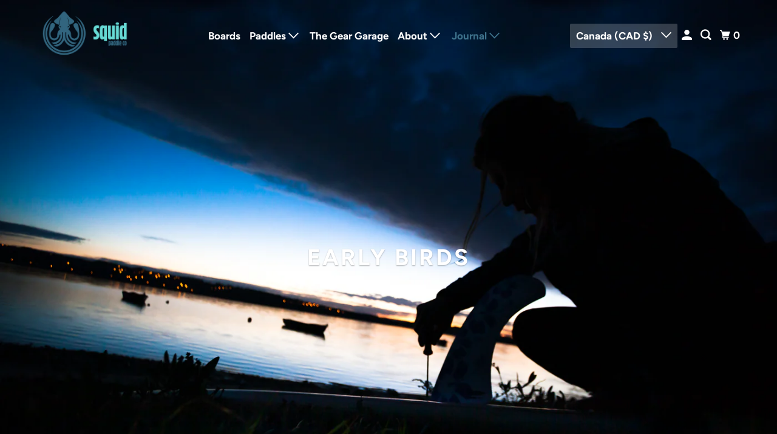

--- FILE ---
content_type: text/html; charset=utf-8
request_url: https://squidpaddleco.com/blogs/friday-night-backlight/the-worm
body_size: 18968
content:
<!DOCTYPE html>
<html class="no-js no-touch" lang="en">
 
  <script type="text/javascript">
    (function(c,l,a,r,i,t,y){
        c[a]=c[a]||function(){(c[a].q=c[a].q||[]).push(arguments)};
        t=l.createElement(r);t.async=1;t.src="https://www.clarity.ms/tag/"+i;
        y=l.getElementsByTagName(r)[0];y.parentNode.insertBefore(t,y);
    })(window, document, "clarity", "script", "k2fzjm1zdk");
</script>
  
  <head>
  <script>
    window.Store = window.Store || {};
    window.Store.id = 66733343014;
  </script>
    <meta charset="utf-8">
    <meta http-equiv="cleartype" content="on">
    <meta name="robots" content="index,follow">

    
    <title>Early Birds - squidpaddleco</title>

    
      <meta name="description" content="The early bird gets the worm.  And the shifting shades of blues, oranges, reds and pinks of the sunrise.  And the scattered cracking of morning glass as fish leap to welcome another day. And the faint sound of the catch and draw of your paddle alongside your rail. Don’t worry you won’t feel alone. We’ll be out as well."/>
    

    

<meta name="author" content="squidpaddleco">
<meta property="og:url" content="https://squidpaddleco.com/blogs/friday-night-backlight/the-worm">
<meta property="og:site_name" content="squidpaddleco">




  <meta property="og:type" content="article">
  <meta property="og:title" content="Early Birds">
  
  
    <meta property="og:image" content="http://squidpaddleco.com/cdn/shop/articles/Obidos_Lagoon_SUP_600x.png?v=1697832346">
    <meta property="og:image:secure_url" content="https://squidpaddleco.com/cdn/shop/articles/Obidos_Lagoon_SUP_600x.png?v=1697832346">
    <meta property="og:image:width" content="1584">
    <meta property="og:image:height" content="1056">
    <meta property="og:image:alt" content="Early Birds">
  



  <meta property="og:description" content="The early bird gets the worm.  And the shifting shades of blues, oranges, reds and pinks of the sunrise.  And the scattered cracking of morning glass as fish leap to welcome another day. And the faint sound of the catch and draw of your paddle alongside your rail. Don’t worry you won’t feel alone. We’ll be out as well.">




<meta name="twitter:card" content="summary">

  <meta name="twitter:title" content="Early Birds">
  <meta name="twitter:description" content="
The early bird gets the worm.
And the shifting shades of blues, oranges, reds and pinks of the sunrise.
And the scattered cracking of morning glass as fish leap to welcome another day.">
  
    <meta property="twitter:image" content="http://squidpaddleco.com/cdn/shop/articles/Obidos_Lagoon_SUP_600x.png?v=1697832346">
    <meta name="twitter:image:alt" content="Early Birds">
  



    

    

    <!-- Mobile Specific Metas -->
    <meta name="HandheldFriendly" content="True">
    <meta name="MobileOptimized" content="320">
    <meta name="viewport" content="width=device-width,initial-scale=1">
    <meta name="theme-color" content="#ffffff">

    <!-- Preconnect Domains -->
    <link rel="preconnect" href="https://cdn.shopify.com" crossorigin>
    <link rel="preconnect" href="https://fonts.shopify.com" crossorigin>
    <link rel="preconnect" href="https://monorail-edge.shopifysvc.com">

    <!-- Preload Assets -->
    <link rel="preload" href="//squidpaddleco.com/cdn/shop/t/5/assets/vendors.js?v=105148450034842595471697480098" as="script">
    <link rel="preload" href="//squidpaddleco.com/cdn/shop/t/5/assets/mmenu-styles.scss?v=106496102027375579581697480097" as="style">
    <link rel="preload" href="//squidpaddleco.com/cdn/shop/t/5/assets/fancybox.css?v=30466120580444283401697480097" as="style">
    <link rel="preload" href="//squidpaddleco.com/cdn/shop/t/5/assets/styles.css?v=65375485209666371311759342914" as="style">
    <link rel="preload" href="//squidpaddleco.com/cdn/shop/t/5/assets/jsSlideshow.js?v=151002110028330256431697480097" as="script">
    <link rel="preload" href="//squidpaddleco.com/cdn/shop/t/5/assets/app.js?v=7027224705007399561697480118" as="script">

    <!-- Stylesheet for mmenu plugin -->
    <link href="//squidpaddleco.com/cdn/shop/t/5/assets/mmenu-styles.scss?v=106496102027375579581697480097" rel="stylesheet" type="text/css" media="all" />

    <!-- Stylesheet for Fancybox library -->
    <link href="//squidpaddleco.com/cdn/shop/t/5/assets/fancybox.css?v=30466120580444283401697480097" rel="stylesheet" type="text/css" media="all" />

    <!-- Stylesheets for Parallax -->
    <link href="//squidpaddleco.com/cdn/shop/t/5/assets/styles.css?v=65375485209666371311759342914" rel="stylesheet" type="text/css" media="all" />

    
      <link rel="shortcut icon" type="image/x-icon" href="//squidpaddleco.com/cdn/shop/files/favicon-32x32_180x180.png?v=1685477704">
      <link rel="apple-touch-icon" href="//squidpaddleco.com/cdn/shop/files/favicon-32x32_180x180.png?v=1685477704"/>
      <link rel="apple-touch-icon" sizes="72x72" href="//squidpaddleco.com/cdn/shop/files/favicon-32x32_72x72.png?v=1685477704"/>
      <link rel="apple-touch-icon" sizes="114x114" href="//squidpaddleco.com/cdn/shop/files/favicon-32x32_114x114.png?v=1685477704"/>
      <link rel="apple-touch-icon" sizes="180x180" href="//squidpaddleco.com/cdn/shop/files/favicon-32x32_180x180.png?v=1685477704"/>
      <link rel="apple-touch-icon" sizes="228x228" href="//squidpaddleco.com/cdn/shop/files/favicon-32x32_228x228.png?v=1685477704"/>
    

    <link rel="canonical" href="https://squidpaddleco.com/blogs/friday-night-backlight/the-worm"/>

    <script>
      document.documentElement.className=document.documentElement.className.replace(/\bno-js\b/,'js');
      if(window.Shopify&&window.Shopify.designMode)document.documentElement.className+=' in-theme-editor';
      if(('ontouchstart' in window)||window.DocumentTouch&&document instanceof DocumentTouch)document.documentElement.className=document.documentElement.className.replace(/\bno-touch\b/,'has-touch');
    </script>

    

    

    
    <script>
      window.PXUTheme = window.PXUTheme || {};
      window.PXUTheme.version = '6.1.0';
      window.PXUTheme.name = 'Parallax';
    </script>
    


    <script>
      
window.PXUTheme = window.PXUTheme || {};


window.PXUTheme.theme_settings = {};
window.PXUTheme.theme_settings.current_locale = "en";
window.PXUTheme.theme_settings.shop_url = "https://squidpaddleco.com";
window.PXUTheme.theme_settings.cart_url = "/cart";


window.PXUTheme.theme_settings.newsletter_popup = false;
window.PXUTheme.theme_settings.newsletter_popup_days = "7";
window.PXUTheme.theme_settings.newsletter_popup_mobile = false;
window.PXUTheme.theme_settings.newsletter_popup_seconds = 16;
window.PXUTheme.theme_settings.newsletter_popup_max_width = 500;


window.PXUTheme.theme_settings.enable_predictive_search = true;
window.PXUTheme.theme_settings.mobile_search_location = "below-header";


window.PXUTheme.theme_settings.product_form_style = "swatches";
window.PXUTheme.theme_settings.display_inventory_left = false;
window.PXUTheme.theme_settings.inventory_threshold = 10;
window.PXUTheme.theme_settings.limit_quantity = false;
window.PXUTheme.theme_settings.free_price_text = "Free";


window.PXUTheme.theme_settings.collection_secondary_image = false;
window.PXUTheme.theme_settings.collection_swatches = false;


window.PXUTheme.theme_settings.display_special_instructions = false;
window.PXUTheme.theme_settings.display_tos_checkbox = false;
window.PXUTheme.theme_settings.tos_richtext = "\u003cp\u003eI Agree with the Terms \u0026 Conditions\u003c\/p\u003e";
window.PXUTheme.theme_settings.cart_action = "ajax";


window.PXUTheme.theme_settings.header_background = false;


window.PXUTheme.currency = {};


window.PXUTheme.currency.shop_currency = "CAD";
window.PXUTheme.currency.default_currency = "USD";
window.PXUTheme.currency.display_format = "money_format";
window.PXUTheme.currency.money_format = "${{amount}}";
window.PXUTheme.currency.money_format_no_currency = "${{amount}}";
window.PXUTheme.currency.money_format_currency = "${{amount}} CAD";
window.PXUTheme.currency.native_multi_currency = true;
window.PXUTheme.currency.shipping_calculator = false;
window.PXUTheme.currency.iso_code = "CAD";
window.PXUTheme.currency.symbol = "$";


window.PXUTheme.translation = {};


window.PXUTheme.translation.search = "Search";
window.PXUTheme.translation.all_results = "Translation missing: en.general.search.all_results_html";
window.PXUTheme.translation.no_results = "Translation missing: en.general.search.no_results";


window.PXUTheme.translation.agree_to_terms_warning = "You must agree with the terms and conditions to checkout.";
window.PXUTheme.translation.cart_discount = "Discount";
window.PXUTheme.translation.edit_cart = "View Cart";
window.PXUTheme.translation.add_to_cart_success = "Translation missing: en.layout.general.add_to_cart_success";
window.PXUTheme.translation.agree_to_terms_html = "Translation missing: en.cart.general.agree_to_terms_html";
window.PXUTheme.translation.checkout = "Checkout";
window.PXUTheme.translation.or = "Translation missing: en.layout.general.or";
window.PXUTheme.translation.continue_shopping = "Continue";
window.PXUTheme.translation.empty_cart = "Your Cart is Empty";
window.PXUTheme.translation.subtotal = "Subtotal";
window.PXUTheme.translation.cart_notes = "Order Notes";
window.PXUTheme.translation.no_shipping_destination = "We do not ship to this destination.";
window.PXUTheme.translation.additional_rate = "There is one shipping rate available for";
window.PXUTheme.translation.additional_rate_at = "at";
window.PXUTheme.translation.additional_rates_part_1 = "There are";
window.PXUTheme.translation.additional_rates_part_2 = "shipping rates available for";
window.PXUTheme.translation.additional_rates_part_3 = "starting at";


window.PXUTheme.translation.product_add_to_cart_success = "Added";
window.PXUTheme.translation.product_add_to_cart = "Add to cart";
window.PXUTheme.translation.product_notify_form_email = "Email address";
window.PXUTheme.translation.product_notify_form_send = "Send";
window.PXUTheme.translation.items_left_count_one = "item left";
window.PXUTheme.translation.items_left_count_other = "items left";
window.PXUTheme.translation.product_sold_out = "Sold Out";
window.PXUTheme.translation.product_from = "from";
window.PXUTheme.translation.product_unavailable = "Unavailable";
window.PXUTheme.translation.product_notify_form_success = "Thanks! We will notify you when this product becomes available!";



window.PXUTheme.routes = window.PXUTheme.routes || {};
window.PXUTheme.routes.root_url = "/";
window.PXUTheme.routes.cart_url = "/cart";
window.PXUTheme.routes.search_url = "/search";
window.PXUTheme.routes.product_recommendations_url = "/recommendations/products";
window.PXUTheme.routes.predictive_search_url = "/search/suggest";


window.PXUTheme.media_queries = {};
window.PXUTheme.media_queries.small = window.matchMedia( "(max-width: 480px)" );
window.PXUTheme.media_queries.medium = window.matchMedia( "(max-width: 798px)" );
window.PXUTheme.media_queries.large = window.matchMedia( "(min-width: 799px)" );
window.PXUTheme.media_queries.larger = window.matchMedia( "(min-width: 960px)" );
window.PXUTheme.media_queries.xlarge = window.matchMedia( "(min-width: 1200px)" );
window.PXUTheme.media_queries.ie10 = window.matchMedia( "all and (-ms-high-contrast: none), (-ms-high-contrast: active)" );
window.PXUTheme.media_queries.tablet = window.matchMedia( "only screen and (min-width: 768px) and (max-width: 1024px)" );


window.PXUTheme.device = {};
window.PXUTheme.device.hasTouch = window.matchMedia("(any-pointer: coarse)");
window.PXUTheme.device.hasMouse = window.matchMedia("(any-pointer: fine)");
    </script>

    <script src="//squidpaddleco.com/cdn/shop/t/5/assets/vendors.js?v=105148450034842595471697480098" defer></script>
    <script src="//squidpaddleco.com/cdn/shop/t/5/assets/jsSlideshow.js?v=151002110028330256431697480097" defer></script>
    <script src="//squidpaddleco.com/cdn/shop/t/5/assets/app.js?v=7027224705007399561697480118" defer></script>

    <script>window.performance && window.performance.mark && window.performance.mark('shopify.content_for_header.start');</script><meta name="facebook-domain-verification" content="b7oeezjtfonat8j5mrgvyuaipeuviq">
<meta id="shopify-digital-wallet" name="shopify-digital-wallet" content="/66733343014/digital_wallets/dialog">
<meta name="shopify-checkout-api-token" content="1d59d059400e6699d43416bbd2c99450">
<meta id="in-context-paypal-metadata" data-shop-id="66733343014" data-venmo-supported="false" data-environment="production" data-locale="en_US" data-paypal-v4="true" data-currency="CAD">
<link rel="alternate" type="application/atom+xml" title="Feed" href="/blogs/friday-night-backlight.atom" />
<script async="async" src="/checkouts/internal/preloads.js?locale=en-CA"></script>
<link rel="preconnect" href="https://shop.app" crossorigin="anonymous">
<script async="async" src="https://shop.app/checkouts/internal/preloads.js?locale=en-CA&shop_id=66733343014" crossorigin="anonymous"></script>
<script id="apple-pay-shop-capabilities" type="application/json">{"shopId":66733343014,"countryCode":"CA","currencyCode":"CAD","merchantCapabilities":["supports3DS"],"merchantId":"gid:\/\/shopify\/Shop\/66733343014","merchantName":"squidpaddleco","requiredBillingContactFields":["postalAddress","email","phone"],"requiredShippingContactFields":["postalAddress","email","phone"],"shippingType":"shipping","supportedNetworks":["visa","masterCard","amex","discover","interac","jcb"],"total":{"type":"pending","label":"squidpaddleco","amount":"1.00"},"shopifyPaymentsEnabled":true,"supportsSubscriptions":true}</script>
<script id="shopify-features" type="application/json">{"accessToken":"1d59d059400e6699d43416bbd2c99450","betas":["rich-media-storefront-analytics"],"domain":"squidpaddleco.com","predictiveSearch":true,"shopId":66733343014,"locale":"en"}</script>
<script>var Shopify = Shopify || {};
Shopify.shop = "squidpaddleco.myshopify.com";
Shopify.locale = "en";
Shopify.currency = {"active":"CAD","rate":"1.0"};
Shopify.country = "CA";
Shopify.theme = {"name":"Updated copy of Parallax","id":161645232422,"schema_name":"Parallax","schema_version":"6.1.0","theme_store_id":688,"role":"main"};
Shopify.theme.handle = "null";
Shopify.theme.style = {"id":null,"handle":null};
Shopify.cdnHost = "squidpaddleco.com/cdn";
Shopify.routes = Shopify.routes || {};
Shopify.routes.root = "/";</script>
<script type="module">!function(o){(o.Shopify=o.Shopify||{}).modules=!0}(window);</script>
<script>!function(o){function n(){var o=[];function n(){o.push(Array.prototype.slice.apply(arguments))}return n.q=o,n}var t=o.Shopify=o.Shopify||{};t.loadFeatures=n(),t.autoloadFeatures=n()}(window);</script>
<script>
  window.ShopifyPay = window.ShopifyPay || {};
  window.ShopifyPay.apiHost = "shop.app\/pay";
  window.ShopifyPay.redirectState = null;
</script>
<script id="shop-js-analytics" type="application/json">{"pageType":"article"}</script>
<script defer="defer" async type="module" src="//squidpaddleco.com/cdn/shopifycloud/shop-js/modules/v2/client.init-shop-cart-sync_C5BV16lS.en.esm.js"></script>
<script defer="defer" async type="module" src="//squidpaddleco.com/cdn/shopifycloud/shop-js/modules/v2/chunk.common_CygWptCX.esm.js"></script>
<script type="module">
  await import("//squidpaddleco.com/cdn/shopifycloud/shop-js/modules/v2/client.init-shop-cart-sync_C5BV16lS.en.esm.js");
await import("//squidpaddleco.com/cdn/shopifycloud/shop-js/modules/v2/chunk.common_CygWptCX.esm.js");

  window.Shopify.SignInWithShop?.initShopCartSync?.({"fedCMEnabled":true,"windoidEnabled":true});

</script>
<script>
  window.Shopify = window.Shopify || {};
  if (!window.Shopify.featureAssets) window.Shopify.featureAssets = {};
  window.Shopify.featureAssets['shop-js'] = {"shop-cart-sync":["modules/v2/client.shop-cart-sync_ZFArdW7E.en.esm.js","modules/v2/chunk.common_CygWptCX.esm.js"],"init-fed-cm":["modules/v2/client.init-fed-cm_CmiC4vf6.en.esm.js","modules/v2/chunk.common_CygWptCX.esm.js"],"shop-button":["modules/v2/client.shop-button_tlx5R9nI.en.esm.js","modules/v2/chunk.common_CygWptCX.esm.js"],"shop-cash-offers":["modules/v2/client.shop-cash-offers_DOA2yAJr.en.esm.js","modules/v2/chunk.common_CygWptCX.esm.js","modules/v2/chunk.modal_D71HUcav.esm.js"],"init-windoid":["modules/v2/client.init-windoid_sURxWdc1.en.esm.js","modules/v2/chunk.common_CygWptCX.esm.js"],"shop-toast-manager":["modules/v2/client.shop-toast-manager_ClPi3nE9.en.esm.js","modules/v2/chunk.common_CygWptCX.esm.js"],"init-shop-email-lookup-coordinator":["modules/v2/client.init-shop-email-lookup-coordinator_B8hsDcYM.en.esm.js","modules/v2/chunk.common_CygWptCX.esm.js"],"init-shop-cart-sync":["modules/v2/client.init-shop-cart-sync_C5BV16lS.en.esm.js","modules/v2/chunk.common_CygWptCX.esm.js"],"avatar":["modules/v2/client.avatar_BTnouDA3.en.esm.js"],"pay-button":["modules/v2/client.pay-button_FdsNuTd3.en.esm.js","modules/v2/chunk.common_CygWptCX.esm.js"],"init-customer-accounts":["modules/v2/client.init-customer-accounts_DxDtT_ad.en.esm.js","modules/v2/client.shop-login-button_C5VAVYt1.en.esm.js","modules/v2/chunk.common_CygWptCX.esm.js","modules/v2/chunk.modal_D71HUcav.esm.js"],"init-shop-for-new-customer-accounts":["modules/v2/client.init-shop-for-new-customer-accounts_ChsxoAhi.en.esm.js","modules/v2/client.shop-login-button_C5VAVYt1.en.esm.js","modules/v2/chunk.common_CygWptCX.esm.js","modules/v2/chunk.modal_D71HUcav.esm.js"],"shop-login-button":["modules/v2/client.shop-login-button_C5VAVYt1.en.esm.js","modules/v2/chunk.common_CygWptCX.esm.js","modules/v2/chunk.modal_D71HUcav.esm.js"],"init-customer-accounts-sign-up":["modules/v2/client.init-customer-accounts-sign-up_CPSyQ0Tj.en.esm.js","modules/v2/client.shop-login-button_C5VAVYt1.en.esm.js","modules/v2/chunk.common_CygWptCX.esm.js","modules/v2/chunk.modal_D71HUcav.esm.js"],"shop-follow-button":["modules/v2/client.shop-follow-button_Cva4Ekp9.en.esm.js","modules/v2/chunk.common_CygWptCX.esm.js","modules/v2/chunk.modal_D71HUcav.esm.js"],"checkout-modal":["modules/v2/client.checkout-modal_BPM8l0SH.en.esm.js","modules/v2/chunk.common_CygWptCX.esm.js","modules/v2/chunk.modal_D71HUcav.esm.js"],"lead-capture":["modules/v2/client.lead-capture_Bi8yE_yS.en.esm.js","modules/v2/chunk.common_CygWptCX.esm.js","modules/v2/chunk.modal_D71HUcav.esm.js"],"shop-login":["modules/v2/client.shop-login_D6lNrXab.en.esm.js","modules/v2/chunk.common_CygWptCX.esm.js","modules/v2/chunk.modal_D71HUcav.esm.js"],"payment-terms":["modules/v2/client.payment-terms_CZxnsJam.en.esm.js","modules/v2/chunk.common_CygWptCX.esm.js","modules/v2/chunk.modal_D71HUcav.esm.js"]};
</script>
<script>(function() {
  var isLoaded = false;
  function asyncLoad() {
    if (isLoaded) return;
    isLoaded = true;
    var urls = ["https:\/\/cdn.nfcube.com\/instafeed-2f3c78d9e5d9d818fb029ffb2ef49e30.js?shop=squidpaddleco.myshopify.com"];
    for (var i = 0; i < urls.length; i++) {
      var s = document.createElement('script');
      s.type = 'text/javascript';
      s.async = true;
      s.src = urls[i];
      var x = document.getElementsByTagName('script')[0];
      x.parentNode.insertBefore(s, x);
    }
  };
  if(window.attachEvent) {
    window.attachEvent('onload', asyncLoad);
  } else {
    window.addEventListener('load', asyncLoad, false);
  }
})();</script>
<script id="__st">var __st={"a":66733343014,"offset":-28800,"reqid":"cc5ecc16-14bc-4a68-bcd7-0b25596adde4-1768739162","pageurl":"squidpaddleco.com\/blogs\/friday-night-backlight\/the-worm","s":"articles-606155407654","u":"a8011d44f2b2","p":"article","rtyp":"article","rid":606155407654};</script>
<script>window.ShopifyPaypalV4VisibilityTracking = true;</script>
<script id="captcha-bootstrap">!function(){'use strict';const t='contact',e='account',n='new_comment',o=[[t,t],['blogs',n],['comments',n],[t,'customer']],c=[[e,'customer_login'],[e,'guest_login'],[e,'recover_customer_password'],[e,'create_customer']],r=t=>t.map((([t,e])=>`form[action*='/${t}']:not([data-nocaptcha='true']) input[name='form_type'][value='${e}']`)).join(','),a=t=>()=>t?[...document.querySelectorAll(t)].map((t=>t.form)):[];function s(){const t=[...o],e=r(t);return a(e)}const i='password',u='form_key',d=['recaptcha-v3-token','g-recaptcha-response','h-captcha-response',i],f=()=>{try{return window.sessionStorage}catch{return}},m='__shopify_v',_=t=>t.elements[u];function p(t,e,n=!1){try{const o=window.sessionStorage,c=JSON.parse(o.getItem(e)),{data:r}=function(t){const{data:e,action:n}=t;return t[m]||n?{data:e,action:n}:{data:t,action:n}}(c);for(const[e,n]of Object.entries(r))t.elements[e]&&(t.elements[e].value=n);n&&o.removeItem(e)}catch(o){console.error('form repopulation failed',{error:o})}}const l='form_type',E='cptcha';function T(t){t.dataset[E]=!0}const w=window,h=w.document,L='Shopify',v='ce_forms',y='captcha';let A=!1;((t,e)=>{const n=(g='f06e6c50-85a8-45c8-87d0-21a2b65856fe',I='https://cdn.shopify.com/shopifycloud/storefront-forms-hcaptcha/ce_storefront_forms_captcha_hcaptcha.v1.5.2.iife.js',D={infoText:'Protected by hCaptcha',privacyText:'Privacy',termsText:'Terms'},(t,e,n)=>{const o=w[L][v],c=o.bindForm;if(c)return c(t,g,e,D).then(n);var r;o.q.push([[t,g,e,D],n]),r=I,A||(h.body.append(Object.assign(h.createElement('script'),{id:'captcha-provider',async:!0,src:r})),A=!0)});var g,I,D;w[L]=w[L]||{},w[L][v]=w[L][v]||{},w[L][v].q=[],w[L][y]=w[L][y]||{},w[L][y].protect=function(t,e){n(t,void 0,e),T(t)},Object.freeze(w[L][y]),function(t,e,n,w,h,L){const[v,y,A,g]=function(t,e,n){const i=e?o:[],u=t?c:[],d=[...i,...u],f=r(d),m=r(i),_=r(d.filter((([t,e])=>n.includes(e))));return[a(f),a(m),a(_),s()]}(w,h,L),I=t=>{const e=t.target;return e instanceof HTMLFormElement?e:e&&e.form},D=t=>v().includes(t);t.addEventListener('submit',(t=>{const e=I(t);if(!e)return;const n=D(e)&&!e.dataset.hcaptchaBound&&!e.dataset.recaptchaBound,o=_(e),c=g().includes(e)&&(!o||!o.value);(n||c)&&t.preventDefault(),c&&!n&&(function(t){try{if(!f())return;!function(t){const e=f();if(!e)return;const n=_(t);if(!n)return;const o=n.value;o&&e.removeItem(o)}(t);const e=Array.from(Array(32),(()=>Math.random().toString(36)[2])).join('');!function(t,e){_(t)||t.append(Object.assign(document.createElement('input'),{type:'hidden',name:u})),t.elements[u].value=e}(t,e),function(t,e){const n=f();if(!n)return;const o=[...t.querySelectorAll(`input[type='${i}']`)].map((({name:t})=>t)),c=[...d,...o],r={};for(const[a,s]of new FormData(t).entries())c.includes(a)||(r[a]=s);n.setItem(e,JSON.stringify({[m]:1,action:t.action,data:r}))}(t,e)}catch(e){console.error('failed to persist form',e)}}(e),e.submit())}));const S=(t,e)=>{t&&!t.dataset[E]&&(n(t,e.some((e=>e===t))),T(t))};for(const o of['focusin','change'])t.addEventListener(o,(t=>{const e=I(t);D(e)&&S(e,y())}));const B=e.get('form_key'),M=e.get(l),P=B&&M;t.addEventListener('DOMContentLoaded',(()=>{const t=y();if(P)for(const e of t)e.elements[l].value===M&&p(e,B);[...new Set([...A(),...v().filter((t=>'true'===t.dataset.shopifyCaptcha))])].forEach((e=>S(e,t)))}))}(h,new URLSearchParams(w.location.search),n,t,e,['guest_login'])})(!0,!0)}();</script>
<script integrity="sha256-4kQ18oKyAcykRKYeNunJcIwy7WH5gtpwJnB7kiuLZ1E=" data-source-attribution="shopify.loadfeatures" defer="defer" src="//squidpaddleco.com/cdn/shopifycloud/storefront/assets/storefront/load_feature-a0a9edcb.js" crossorigin="anonymous"></script>
<script crossorigin="anonymous" defer="defer" src="//squidpaddleco.com/cdn/shopifycloud/storefront/assets/shopify_pay/storefront-65b4c6d7.js?v=20250812"></script>
<script data-source-attribution="shopify.dynamic_checkout.dynamic.init">var Shopify=Shopify||{};Shopify.PaymentButton=Shopify.PaymentButton||{isStorefrontPortableWallets:!0,init:function(){window.Shopify.PaymentButton.init=function(){};var t=document.createElement("script");t.src="https://squidpaddleco.com/cdn/shopifycloud/portable-wallets/latest/portable-wallets.en.js",t.type="module",document.head.appendChild(t)}};
</script>
<script data-source-attribution="shopify.dynamic_checkout.buyer_consent">
  function portableWalletsHideBuyerConsent(e){var t=document.getElementById("shopify-buyer-consent"),n=document.getElementById("shopify-subscription-policy-button");t&&n&&(t.classList.add("hidden"),t.setAttribute("aria-hidden","true"),n.removeEventListener("click",e))}function portableWalletsShowBuyerConsent(e){var t=document.getElementById("shopify-buyer-consent"),n=document.getElementById("shopify-subscription-policy-button");t&&n&&(t.classList.remove("hidden"),t.removeAttribute("aria-hidden"),n.addEventListener("click",e))}window.Shopify?.PaymentButton&&(window.Shopify.PaymentButton.hideBuyerConsent=portableWalletsHideBuyerConsent,window.Shopify.PaymentButton.showBuyerConsent=portableWalletsShowBuyerConsent);
</script>
<script data-source-attribution="shopify.dynamic_checkout.cart.bootstrap">document.addEventListener("DOMContentLoaded",(function(){function t(){return document.querySelector("shopify-accelerated-checkout-cart, shopify-accelerated-checkout")}if(t())Shopify.PaymentButton.init();else{new MutationObserver((function(e,n){t()&&(Shopify.PaymentButton.init(),n.disconnect())})).observe(document.body,{childList:!0,subtree:!0})}}));
</script>
<link id="shopify-accelerated-checkout-styles" rel="stylesheet" media="screen" href="https://squidpaddleco.com/cdn/shopifycloud/portable-wallets/latest/accelerated-checkout-backwards-compat.css" crossorigin="anonymous">
<style id="shopify-accelerated-checkout-cart">
        #shopify-buyer-consent {
  margin-top: 1em;
  display: inline-block;
  width: 100%;
}

#shopify-buyer-consent.hidden {
  display: none;
}

#shopify-subscription-policy-button {
  background: none;
  border: none;
  padding: 0;
  text-decoration: underline;
  font-size: inherit;
  cursor: pointer;
}

#shopify-subscription-policy-button::before {
  box-shadow: none;
}

      </style>

<script>window.performance && window.performance.mark && window.performance.mark('shopify.content_for_header.end');</script>

    <noscript>
      <style>

        .slides > li:first-child { display: block; }
        .image__fallback {
          width: 100vw;
          display: block !important;
          max-width: 100vw !important;
          margin-bottom: 0;
        }

        .no-js-only {
          display: inherit !important;
        }

        .icon-cart.cart-button {
          display: none;
        }

        .lazyload,
        .cart_page_image img {
          opacity: 1;
          -webkit-filter: blur(0);
          filter: blur(0);
        }

        .image-element__wrap {
          display: none;
        }

        .banner__text .container {
          background-color: transparent;
        }

        .animate_right,
        .animate_left,
        .animate_up,
        .animate_down {
          opacity: 1;
        }

        .flexslider .slides>li {
          display: block;
        }

        .product_section .product_form {
          opacity: 1;
        }

        .multi_select,
        form .select {
          display: block !important;
        }

        .swatch-options {
          display: none;
        }

        .parallax__wrap .banner__text {
          position: absolute;
          margin-left: auto;
          margin-right: auto;
          left: 0;
          right: 0;
          bottom: 0;
          top: 0;
          display: -webkit-box;
          display: -ms-flexbox;
          display: flex;
          -webkit-box-align: center;
          -ms-flex-align: center;
          align-items: center;
          -webkit-box-pack: center;
          -ms-flex-pack: center;
          justify-content: center;
        }

        .parallax__wrap .image__fallback {
          max-height: 1000px;
          -o-object-fit: cover;
          object-fit: cover;
        }

      </style>
    </noscript>

  <!-- BEGIN app block: shopify://apps/klaviyo-email-marketing-sms/blocks/klaviyo-onsite-embed/2632fe16-c075-4321-a88b-50b567f42507 -->












  <script async src="https://static.klaviyo.com/onsite/js/Ujeup6/klaviyo.js?company_id=Ujeup6"></script>
  <script>!function(){if(!window.klaviyo){window._klOnsite=window._klOnsite||[];try{window.klaviyo=new Proxy({},{get:function(n,i){return"push"===i?function(){var n;(n=window._klOnsite).push.apply(n,arguments)}:function(){for(var n=arguments.length,o=new Array(n),w=0;w<n;w++)o[w]=arguments[w];var t="function"==typeof o[o.length-1]?o.pop():void 0,e=new Promise((function(n){window._klOnsite.push([i].concat(o,[function(i){t&&t(i),n(i)}]))}));return e}}})}catch(n){window.klaviyo=window.klaviyo||[],window.klaviyo.push=function(){var n;(n=window._klOnsite).push.apply(n,arguments)}}}}();</script>

  




  <script>
    window.klaviyoReviewsProductDesignMode = false
  </script>







<!-- END app block --><link href="https://monorail-edge.shopifysvc.com" rel="dns-prefetch">
<script>(function(){if ("sendBeacon" in navigator && "performance" in window) {try {var session_token_from_headers = performance.getEntriesByType('navigation')[0].serverTiming.find(x => x.name == '_s').description;} catch {var session_token_from_headers = undefined;}var session_cookie_matches = document.cookie.match(/_shopify_s=([^;]*)/);var session_token_from_cookie = session_cookie_matches && session_cookie_matches.length === 2 ? session_cookie_matches[1] : "";var session_token = session_token_from_headers || session_token_from_cookie || "";function handle_abandonment_event(e) {var entries = performance.getEntries().filter(function(entry) {return /monorail-edge.shopifysvc.com/.test(entry.name);});if (!window.abandonment_tracked && entries.length === 0) {window.abandonment_tracked = true;var currentMs = Date.now();var navigation_start = performance.timing.navigationStart;var payload = {shop_id: 66733343014,url: window.location.href,navigation_start,duration: currentMs - navigation_start,session_token,page_type: "article"};window.navigator.sendBeacon("https://monorail-edge.shopifysvc.com/v1/produce", JSON.stringify({schema_id: "online_store_buyer_site_abandonment/1.1",payload: payload,metadata: {event_created_at_ms: currentMs,event_sent_at_ms: currentMs}}));}}window.addEventListener('pagehide', handle_abandonment_event);}}());</script>
<script id="web-pixels-manager-setup">(function e(e,d,r,n,o){if(void 0===o&&(o={}),!Boolean(null===(a=null===(i=window.Shopify)||void 0===i?void 0:i.analytics)||void 0===a?void 0:a.replayQueue)){var i,a;window.Shopify=window.Shopify||{};var t=window.Shopify;t.analytics=t.analytics||{};var s=t.analytics;s.replayQueue=[],s.publish=function(e,d,r){return s.replayQueue.push([e,d,r]),!0};try{self.performance.mark("wpm:start")}catch(e){}var l=function(){var e={modern:/Edge?\/(1{2}[4-9]|1[2-9]\d|[2-9]\d{2}|\d{4,})\.\d+(\.\d+|)|Firefox\/(1{2}[4-9]|1[2-9]\d|[2-9]\d{2}|\d{4,})\.\d+(\.\d+|)|Chrom(ium|e)\/(9{2}|\d{3,})\.\d+(\.\d+|)|(Maci|X1{2}).+ Version\/(15\.\d+|(1[6-9]|[2-9]\d|\d{3,})\.\d+)([,.]\d+|)( \(\w+\)|)( Mobile\/\w+|) Safari\/|Chrome.+OPR\/(9{2}|\d{3,})\.\d+\.\d+|(CPU[ +]OS|iPhone[ +]OS|CPU[ +]iPhone|CPU IPhone OS|CPU iPad OS)[ +]+(15[._]\d+|(1[6-9]|[2-9]\d|\d{3,})[._]\d+)([._]\d+|)|Android:?[ /-](13[3-9]|1[4-9]\d|[2-9]\d{2}|\d{4,})(\.\d+|)(\.\d+|)|Android.+Firefox\/(13[5-9]|1[4-9]\d|[2-9]\d{2}|\d{4,})\.\d+(\.\d+|)|Android.+Chrom(ium|e)\/(13[3-9]|1[4-9]\d|[2-9]\d{2}|\d{4,})\.\d+(\.\d+|)|SamsungBrowser\/([2-9]\d|\d{3,})\.\d+/,legacy:/Edge?\/(1[6-9]|[2-9]\d|\d{3,})\.\d+(\.\d+|)|Firefox\/(5[4-9]|[6-9]\d|\d{3,})\.\d+(\.\d+|)|Chrom(ium|e)\/(5[1-9]|[6-9]\d|\d{3,})\.\d+(\.\d+|)([\d.]+$|.*Safari\/(?![\d.]+ Edge\/[\d.]+$))|(Maci|X1{2}).+ Version\/(10\.\d+|(1[1-9]|[2-9]\d|\d{3,})\.\d+)([,.]\d+|)( \(\w+\)|)( Mobile\/\w+|) Safari\/|Chrome.+OPR\/(3[89]|[4-9]\d|\d{3,})\.\d+\.\d+|(CPU[ +]OS|iPhone[ +]OS|CPU[ +]iPhone|CPU IPhone OS|CPU iPad OS)[ +]+(10[._]\d+|(1[1-9]|[2-9]\d|\d{3,})[._]\d+)([._]\d+|)|Android:?[ /-](13[3-9]|1[4-9]\d|[2-9]\d{2}|\d{4,})(\.\d+|)(\.\d+|)|Mobile Safari.+OPR\/([89]\d|\d{3,})\.\d+\.\d+|Android.+Firefox\/(13[5-9]|1[4-9]\d|[2-9]\d{2}|\d{4,})\.\d+(\.\d+|)|Android.+Chrom(ium|e)\/(13[3-9]|1[4-9]\d|[2-9]\d{2}|\d{4,})\.\d+(\.\d+|)|Android.+(UC? ?Browser|UCWEB|U3)[ /]?(15\.([5-9]|\d{2,})|(1[6-9]|[2-9]\d|\d{3,})\.\d+)\.\d+|SamsungBrowser\/(5\.\d+|([6-9]|\d{2,})\.\d+)|Android.+MQ{2}Browser\/(14(\.(9|\d{2,})|)|(1[5-9]|[2-9]\d|\d{3,})(\.\d+|))(\.\d+|)|K[Aa][Ii]OS\/(3\.\d+|([4-9]|\d{2,})\.\d+)(\.\d+|)/},d=e.modern,r=e.legacy,n=navigator.userAgent;return n.match(d)?"modern":n.match(r)?"legacy":"unknown"}(),u="modern"===l?"modern":"legacy",c=(null!=n?n:{modern:"",legacy:""})[u],f=function(e){return[e.baseUrl,"/wpm","/b",e.hashVersion,"modern"===e.buildTarget?"m":"l",".js"].join("")}({baseUrl:d,hashVersion:r,buildTarget:u}),m=function(e){var d=e.version,r=e.bundleTarget,n=e.surface,o=e.pageUrl,i=e.monorailEndpoint;return{emit:function(e){var a=e.status,t=e.errorMsg,s=(new Date).getTime(),l=JSON.stringify({metadata:{event_sent_at_ms:s},events:[{schema_id:"web_pixels_manager_load/3.1",payload:{version:d,bundle_target:r,page_url:o,status:a,surface:n,error_msg:t},metadata:{event_created_at_ms:s}}]});if(!i)return console&&console.warn&&console.warn("[Web Pixels Manager] No Monorail endpoint provided, skipping logging."),!1;try{return self.navigator.sendBeacon.bind(self.navigator)(i,l)}catch(e){}var u=new XMLHttpRequest;try{return u.open("POST",i,!0),u.setRequestHeader("Content-Type","text/plain"),u.send(l),!0}catch(e){return console&&console.warn&&console.warn("[Web Pixels Manager] Got an unhandled error while logging to Monorail."),!1}}}}({version:r,bundleTarget:l,surface:e.surface,pageUrl:self.location.href,monorailEndpoint:e.monorailEndpoint});try{o.browserTarget=l,function(e){var d=e.src,r=e.async,n=void 0===r||r,o=e.onload,i=e.onerror,a=e.sri,t=e.scriptDataAttributes,s=void 0===t?{}:t,l=document.createElement("script"),u=document.querySelector("head"),c=document.querySelector("body");if(l.async=n,l.src=d,a&&(l.integrity=a,l.crossOrigin="anonymous"),s)for(var f in s)if(Object.prototype.hasOwnProperty.call(s,f))try{l.dataset[f]=s[f]}catch(e){}if(o&&l.addEventListener("load",o),i&&l.addEventListener("error",i),u)u.appendChild(l);else{if(!c)throw new Error("Did not find a head or body element to append the script");c.appendChild(l)}}({src:f,async:!0,onload:function(){if(!function(){var e,d;return Boolean(null===(d=null===(e=window.Shopify)||void 0===e?void 0:e.analytics)||void 0===d?void 0:d.initialized)}()){var d=window.webPixelsManager.init(e)||void 0;if(d){var r=window.Shopify.analytics;r.replayQueue.forEach((function(e){var r=e[0],n=e[1],o=e[2];d.publishCustomEvent(r,n,o)})),r.replayQueue=[],r.publish=d.publishCustomEvent,r.visitor=d.visitor,r.initialized=!0}}},onerror:function(){return m.emit({status:"failed",errorMsg:"".concat(f," has failed to load")})},sri:function(e){var d=/^sha384-[A-Za-z0-9+/=]+$/;return"string"==typeof e&&d.test(e)}(c)?c:"",scriptDataAttributes:o}),m.emit({status:"loading"})}catch(e){m.emit({status:"failed",errorMsg:(null==e?void 0:e.message)||"Unknown error"})}}})({shopId: 66733343014,storefrontBaseUrl: "https://squidpaddleco.com",extensionsBaseUrl: "https://extensions.shopifycdn.com/cdn/shopifycloud/web-pixels-manager",monorailEndpoint: "https://monorail-edge.shopifysvc.com/unstable/produce_batch",surface: "storefront-renderer",enabledBetaFlags: ["2dca8a86"],webPixelsConfigList: [{"id":"851378470","configuration":"{\"config\":\"{\\\"pixel_id\\\":\\\"G-3L3MN7KMSV\\\",\\\"gtag_events\\\":[{\\\"type\\\":\\\"purchase\\\",\\\"action_label\\\":\\\"G-3L3MN7KMSV\\\"},{\\\"type\\\":\\\"page_view\\\",\\\"action_label\\\":\\\"G-3L3MN7KMSV\\\"},{\\\"type\\\":\\\"view_item\\\",\\\"action_label\\\":\\\"G-3L3MN7KMSV\\\"},{\\\"type\\\":\\\"search\\\",\\\"action_label\\\":\\\"G-3L3MN7KMSV\\\"},{\\\"type\\\":\\\"add_to_cart\\\",\\\"action_label\\\":\\\"G-3L3MN7KMSV\\\"},{\\\"type\\\":\\\"begin_checkout\\\",\\\"action_label\\\":\\\"G-3L3MN7KMSV\\\"},{\\\"type\\\":\\\"add_payment_info\\\",\\\"action_label\\\":\\\"G-3L3MN7KMSV\\\"}],\\\"enable_monitoring_mode\\\":false}\"}","eventPayloadVersion":"v1","runtimeContext":"OPEN","scriptVersion":"b2a88bafab3e21179ed38636efcd8a93","type":"APP","apiClientId":1780363,"privacyPurposes":[],"dataSharingAdjustments":{"protectedCustomerApprovalScopes":["read_customer_address","read_customer_email","read_customer_name","read_customer_personal_data","read_customer_phone"]}},{"id":"259195174","configuration":"{\"pixel_id\":\"1203794090578201\",\"pixel_type\":\"facebook_pixel\",\"metaapp_system_user_token\":\"-\"}","eventPayloadVersion":"v1","runtimeContext":"OPEN","scriptVersion":"ca16bc87fe92b6042fbaa3acc2fbdaa6","type":"APP","apiClientId":2329312,"privacyPurposes":["ANALYTICS","MARKETING","SALE_OF_DATA"],"dataSharingAdjustments":{"protectedCustomerApprovalScopes":["read_customer_address","read_customer_email","read_customer_name","read_customer_personal_data","read_customer_phone"]}},{"id":"shopify-app-pixel","configuration":"{}","eventPayloadVersion":"v1","runtimeContext":"STRICT","scriptVersion":"0450","apiClientId":"shopify-pixel","type":"APP","privacyPurposes":["ANALYTICS","MARKETING"]},{"id":"shopify-custom-pixel","eventPayloadVersion":"v1","runtimeContext":"LAX","scriptVersion":"0450","apiClientId":"shopify-pixel","type":"CUSTOM","privacyPurposes":["ANALYTICS","MARKETING"]}],isMerchantRequest: false,initData: {"shop":{"name":"squidpaddleco","paymentSettings":{"currencyCode":"CAD"},"myshopifyDomain":"squidpaddleco.myshopify.com","countryCode":"CA","storefrontUrl":"https:\/\/squidpaddleco.com"},"customer":null,"cart":null,"checkout":null,"productVariants":[],"purchasingCompany":null},},"https://squidpaddleco.com/cdn","fcfee988w5aeb613cpc8e4bc33m6693e112",{"modern":"","legacy":""},{"shopId":"66733343014","storefrontBaseUrl":"https:\/\/squidpaddleco.com","extensionBaseUrl":"https:\/\/extensions.shopifycdn.com\/cdn\/shopifycloud\/web-pixels-manager","surface":"storefront-renderer","enabledBetaFlags":"[\"2dca8a86\"]","isMerchantRequest":"false","hashVersion":"fcfee988w5aeb613cpc8e4bc33m6693e112","publish":"custom","events":"[[\"page_viewed\",{}]]"});</script><script>
  window.ShopifyAnalytics = window.ShopifyAnalytics || {};
  window.ShopifyAnalytics.meta = window.ShopifyAnalytics.meta || {};
  window.ShopifyAnalytics.meta.currency = 'CAD';
  var meta = {"page":{"pageType":"article","resourceType":"article","resourceId":606155407654,"requestId":"cc5ecc16-14bc-4a68-bcd7-0b25596adde4-1768739162"}};
  for (var attr in meta) {
    window.ShopifyAnalytics.meta[attr] = meta[attr];
  }
</script>
<script class="analytics">
  (function () {
    var customDocumentWrite = function(content) {
      var jquery = null;

      if (window.jQuery) {
        jquery = window.jQuery;
      } else if (window.Checkout && window.Checkout.$) {
        jquery = window.Checkout.$;
      }

      if (jquery) {
        jquery('body').append(content);
      }
    };

    var hasLoggedConversion = function(token) {
      if (token) {
        return document.cookie.indexOf('loggedConversion=' + token) !== -1;
      }
      return false;
    }

    var setCookieIfConversion = function(token) {
      if (token) {
        var twoMonthsFromNow = new Date(Date.now());
        twoMonthsFromNow.setMonth(twoMonthsFromNow.getMonth() + 2);

        document.cookie = 'loggedConversion=' + token + '; expires=' + twoMonthsFromNow;
      }
    }

    var trekkie = window.ShopifyAnalytics.lib = window.trekkie = window.trekkie || [];
    if (trekkie.integrations) {
      return;
    }
    trekkie.methods = [
      'identify',
      'page',
      'ready',
      'track',
      'trackForm',
      'trackLink'
    ];
    trekkie.factory = function(method) {
      return function() {
        var args = Array.prototype.slice.call(arguments);
        args.unshift(method);
        trekkie.push(args);
        return trekkie;
      };
    };
    for (var i = 0; i < trekkie.methods.length; i++) {
      var key = trekkie.methods[i];
      trekkie[key] = trekkie.factory(key);
    }
    trekkie.load = function(config) {
      trekkie.config = config || {};
      trekkie.config.initialDocumentCookie = document.cookie;
      var first = document.getElementsByTagName('script')[0];
      var script = document.createElement('script');
      script.type = 'text/javascript';
      script.onerror = function(e) {
        var scriptFallback = document.createElement('script');
        scriptFallback.type = 'text/javascript';
        scriptFallback.onerror = function(error) {
                var Monorail = {
      produce: function produce(monorailDomain, schemaId, payload) {
        var currentMs = new Date().getTime();
        var event = {
          schema_id: schemaId,
          payload: payload,
          metadata: {
            event_created_at_ms: currentMs,
            event_sent_at_ms: currentMs
          }
        };
        return Monorail.sendRequest("https://" + monorailDomain + "/v1/produce", JSON.stringify(event));
      },
      sendRequest: function sendRequest(endpointUrl, payload) {
        // Try the sendBeacon API
        if (window && window.navigator && typeof window.navigator.sendBeacon === 'function' && typeof window.Blob === 'function' && !Monorail.isIos12()) {
          var blobData = new window.Blob([payload], {
            type: 'text/plain'
          });

          if (window.navigator.sendBeacon(endpointUrl, blobData)) {
            return true;
          } // sendBeacon was not successful

        } // XHR beacon

        var xhr = new XMLHttpRequest();

        try {
          xhr.open('POST', endpointUrl);
          xhr.setRequestHeader('Content-Type', 'text/plain');
          xhr.send(payload);
        } catch (e) {
          console.log(e);
        }

        return false;
      },
      isIos12: function isIos12() {
        return window.navigator.userAgent.lastIndexOf('iPhone; CPU iPhone OS 12_') !== -1 || window.navigator.userAgent.lastIndexOf('iPad; CPU OS 12_') !== -1;
      }
    };
    Monorail.produce('monorail-edge.shopifysvc.com',
      'trekkie_storefront_load_errors/1.1',
      {shop_id: 66733343014,
      theme_id: 161645232422,
      app_name: "storefront",
      context_url: window.location.href,
      source_url: "//squidpaddleco.com/cdn/s/trekkie.storefront.cd680fe47e6c39ca5d5df5f0a32d569bc48c0f27.min.js"});

        };
        scriptFallback.async = true;
        scriptFallback.src = '//squidpaddleco.com/cdn/s/trekkie.storefront.cd680fe47e6c39ca5d5df5f0a32d569bc48c0f27.min.js';
        first.parentNode.insertBefore(scriptFallback, first);
      };
      script.async = true;
      script.src = '//squidpaddleco.com/cdn/s/trekkie.storefront.cd680fe47e6c39ca5d5df5f0a32d569bc48c0f27.min.js';
      first.parentNode.insertBefore(script, first);
    };
    trekkie.load(
      {"Trekkie":{"appName":"storefront","development":false,"defaultAttributes":{"shopId":66733343014,"isMerchantRequest":null,"themeId":161645232422,"themeCityHash":"13886815914665621447","contentLanguage":"en","currency":"CAD","eventMetadataId":"1152faab-763b-4590-a067-3d3d1d5a2168"},"isServerSideCookieWritingEnabled":true,"monorailRegion":"shop_domain","enabledBetaFlags":["65f19447"]},"Session Attribution":{},"S2S":{"facebookCapiEnabled":true,"source":"trekkie-storefront-renderer","apiClientId":580111}}
    );

    var loaded = false;
    trekkie.ready(function() {
      if (loaded) return;
      loaded = true;

      window.ShopifyAnalytics.lib = window.trekkie;

      var originalDocumentWrite = document.write;
      document.write = customDocumentWrite;
      try { window.ShopifyAnalytics.merchantGoogleAnalytics.call(this); } catch(error) {};
      document.write = originalDocumentWrite;

      window.ShopifyAnalytics.lib.page(null,{"pageType":"article","resourceType":"article","resourceId":606155407654,"requestId":"cc5ecc16-14bc-4a68-bcd7-0b25596adde4-1768739162","shopifyEmitted":true});

      var match = window.location.pathname.match(/checkouts\/(.+)\/(thank_you|post_purchase)/)
      var token = match? match[1]: undefined;
      if (!hasLoggedConversion(token)) {
        setCookieIfConversion(token);
        
      }
    });


        var eventsListenerScript = document.createElement('script');
        eventsListenerScript.async = true;
        eventsListenerScript.src = "//squidpaddleco.com/cdn/shopifycloud/storefront/assets/shop_events_listener-3da45d37.js";
        document.getElementsByTagName('head')[0].appendChild(eventsListenerScript);

})();</script>
<script
  defer
  src="https://squidpaddleco.com/cdn/shopifycloud/perf-kit/shopify-perf-kit-3.0.4.min.js"
  data-application="storefront-renderer"
  data-shop-id="66733343014"
  data-render-region="gcp-us-central1"
  data-page-type="article"
  data-theme-instance-id="161645232422"
  data-theme-name="Parallax"
  data-theme-version="6.1.0"
  data-monorail-region="shop_domain"
  data-resource-timing-sampling-rate="10"
  data-shs="true"
  data-shs-beacon="true"
  data-shs-export-with-fetch="true"
  data-shs-logs-sample-rate="1"
  data-shs-beacon-endpoint="https://squidpaddleco.com/api/collect"
></script>
</head>

  

  <body
    class="article feature_image"
    data-money-format="${{amount}}"
    data-shop-url="https://squidpaddleco.com"
    data-current-lang="en"
  >
    <!-- BEGIN sections: header-group -->
<div id="shopify-section-sections--21332647903526__header" class="shopify-section shopify-section-group-header-group shopify-section--header"><script type="application/ld+json">
  {
    "@context": "http://schema.org",
    "@type": "Organization",
    "name": "squidpaddleco",
    
      
      "logo": "https://squidpaddleco.com/cdn/shop/files/Logo_web_banner_2x_322347ea-115a-4898-b8e6-d6344633b4d2_626x.png?v=1683744500",
    
    "sameAs": [
      "",
      "",
      "",
      "https://www.instagram.com/squidpaddleco/",
      "",
      "",
      "",
      ""
    ],
    "url": "https://squidpaddleco.com"
  }
</script>

 


<div id="header" class="mm-fixed-top Fixed mobile-header mobile-sticky-header--true" data-search-enabled="true">
  <a href="#nav" class="icon-menu" aria-haspopup="true" aria-label="Menu"><span>Menu</span></a>
  <a href="https://squidpaddleco.com" title="squidpaddleco" class="mobile_logo logo">
    
      









  <div
    class="image-element__wrap"
    style=";"
  >
    <img
      
      src="//squidpaddleco.com/cdn/shop/files/Logo_web_banner_2x_322347ea-115a-4898-b8e6-d6344633b4d2_400x.png?v=1683744500"
      alt="squidpaddleco"
      style=""
    >
  </div>



<noscript>
  <img
    class=""
    src="//squidpaddleco.com/cdn/shop/files/Logo_web_banner_2x_322347ea-115a-4898-b8e6-d6344633b4d2_2000x.png?v=1683744500"
    alt="squidpaddleco"
    style=""
  >
</noscript>

    
  </a>
  <a href="#cart" class="icon-cart cart-button right"><span>0</span></a>
</div>

<div class="hidden">
  <div id="nav">
    <ul>
      
        
          <li ><a href="/pages/squid-inflatable-paddle-boards">Boards</a></li>
        
      
        
          <li >
            
              <a href="/pages/squid-sup-paddles">Paddles</a>
            
            <ul>
              
                
                  <li ><a href="/pages/squid-sup-paddles">The Waterline Series</a></li>
                
              
                
                  <li ><a href="/products/2023-fixed-carbon-maple-paddle">Fixed Carbon/Maple</a></li>
                
              
                
                  <li ><a href="/products/2023-2-piece-carbon-paddle-balsa-maple-bio-resin">2 PC Carbon/Maple</a></li>
                
              
                
                  <li ><a href="/products/2023-3-piece-carbon-composite-paddle-balsa-maple-bio-resin">3 PC Carbon/Maple</a></li>
                
              
            </ul>
          </li>
        
      
        
          <li ><a href="https://squidpaddleco.com/pages/gear-garage">The Gear Garage</a></li>
        
      
        
          <li >
            
              <a href="/pages/about-us">About</a>
            
            <ul>
              
                
                  <li ><a href="/pages/about-us">Who We Are</a></li>
                
              
                
                  <li ><a href="/pages/why-we-do-what-we-do">Impact</a></li>
                
              
            </ul>
          </li>
        
      
        
          <li >
            
              <a href="/blogs/news">Journal</a>
            
            <ul>
              
                
                  <li ><a href="/blogs/news">Culture</a></li>
                
              
                
                  <li ><a href="/blogs/sup-from-the-vault">SUP from the Vault</a></li>
                
              
                
                  <li class="Selected"><a href="/blogs/friday-night-backlight">Friday Night Backlight</a></li>
                
              
            </ul>
          </li>
        
      
      
        
          <li>
            <a href="https://squidpaddleco.com/customer_authentication/redirect?locale=en&region_country=CA" id="customer_login_link" data-no-instant>Sign in</a>
          </li>
        
      

      
        
<li>
    <span class="mm-listitem__text">
      Canada (CAD $)
    </span>
    <ul
      class="
        mobile-menu__disclosure
        disclosure-text-style-none
      "
    ><form method="post" action="/localization" id="localization_form" accept-charset="UTF-8" class="selectors-form mobile-menu__disclosure" enctype="multipart/form-data"><input type="hidden" name="form_type" value="localization" /><input type="hidden" name="utf8" value="✓" /><input type="hidden" name="_method" value="put" /><input type="hidden" name="return_to" value="/blogs/friday-night-backlight/the-worm" /><input
          type="hidden"
          name="country_code"
          id="CountrySelector"
          value="CA"
          data-disclosure-input
        />
        
          <li
            class="
              disclosure-list__item
              mm-listitem
              disclosure-list__item--current
            "
          >
            <button
              type="submit"
              class="disclosure__button"
              name="country_code"
              value="CA"
            >
            Canada (CAD $)
            </button>
          </li>
          <li
            class="
              disclosure-list__item
              mm-listitem
              
            "
          >
            <button
              type="submit"
              class="disclosure__button"
              name="country_code"
              value="US"
            >
            United States (USD $)
            </button>
          </li></form></ul>
  </li>
      

      <div class="social-links-container">
        <div class="social-icons">
  

  

  

  

  

  

  
    <a href="https://www.instagram.com/squidpaddleco/" title="squidpaddleco on Instagram" class="ss-icon" rel="me" target="_blank">
      <span class="icon-instagram"></span>
    </a>
  

  

  

  

  

  
</div>

      </div>
    </ul>
  </div>

  <form action="/checkout" method="post" id="cart" class="side-cart-position--right">
    <ul data-money-format="${{amount}}" data-shop-currency="CAD" data-shop-name="squidpaddleco">
      <li class="mm-subtitle">
        <a class="continue ss-icon" href="#cart">
          <span class="icon-close"></span>
        </a>
      </li>

      
        <li class="empty_cart">Your Cart is Empty</li>
      
    </ul>
  </form>
</div>


<div
  class="
    header
    header-dropdown-position--below_header
    header-background--false
    header-transparency--false
    header-text-shadow--false
    sticky-header--true
    
      mm-fixed-top
    
    
      is-absolute
    
    
    
      header_bar
    
  "
  data-content-area-padding="25"
  data-dropdown-position="below_header"
>
  <section class="section">
    <div class="container dropdown__wrapper">
      <div class="one-sixth column logo ">
        <a href="/" title="squidpaddleco">
          
            
              









  <div
    class="image-element__wrap"
    style="
      
      
        max-width: 626px;
      
    "
  >
    <img
      class="
        lazyload
        lazyload--fade-in
        primary_logo
      "
      alt="squidpaddleco"
      data-src="//squidpaddleco.com/cdn/shop/files/Logo_web_banner_2x_322347ea-115a-4898-b8e6-d6344633b4d2_1600x.png?v=1683744500"
      data-sizes="auto"
      data-aspectratio="626/305"
      data-srcset="//squidpaddleco.com/cdn/shop/files/Logo_web_banner_2x_322347ea-115a-4898-b8e6-d6344633b4d2_5000x.png?v=1683744500 5000w,
    //squidpaddleco.com/cdn/shop/files/Logo_web_banner_2x_322347ea-115a-4898-b8e6-d6344633b4d2_4500x.png?v=1683744500 4500w,
    //squidpaddleco.com/cdn/shop/files/Logo_web_banner_2x_322347ea-115a-4898-b8e6-d6344633b4d2_4000x.png?v=1683744500 4000w,
    //squidpaddleco.com/cdn/shop/files/Logo_web_banner_2x_322347ea-115a-4898-b8e6-d6344633b4d2_3500x.png?v=1683744500 3500w,
    //squidpaddleco.com/cdn/shop/files/Logo_web_banner_2x_322347ea-115a-4898-b8e6-d6344633b4d2_3000x.png?v=1683744500 3000w,
    //squidpaddleco.com/cdn/shop/files/Logo_web_banner_2x_322347ea-115a-4898-b8e6-d6344633b4d2_2500x.png?v=1683744500 2500w,
    //squidpaddleco.com/cdn/shop/files/Logo_web_banner_2x_322347ea-115a-4898-b8e6-d6344633b4d2_2000x.png?v=1683744500 2000w,
    //squidpaddleco.com/cdn/shop/files/Logo_web_banner_2x_322347ea-115a-4898-b8e6-d6344633b4d2_1800x.png?v=1683744500 1800w,
    //squidpaddleco.com/cdn/shop/files/Logo_web_banner_2x_322347ea-115a-4898-b8e6-d6344633b4d2_1600x.png?v=1683744500 1600w,
    //squidpaddleco.com/cdn/shop/files/Logo_web_banner_2x_322347ea-115a-4898-b8e6-d6344633b4d2_1400x.png?v=1683744500 1400w,
    //squidpaddleco.com/cdn/shop/files/Logo_web_banner_2x_322347ea-115a-4898-b8e6-d6344633b4d2_1200x.png?v=1683744500 1200w,
    //squidpaddleco.com/cdn/shop/files/Logo_web_banner_2x_322347ea-115a-4898-b8e6-d6344633b4d2_1000x.png?v=1683744500 1000w,
    //squidpaddleco.com/cdn/shop/files/Logo_web_banner_2x_322347ea-115a-4898-b8e6-d6344633b4d2_800x.png?v=1683744500 800w,
    //squidpaddleco.com/cdn/shop/files/Logo_web_banner_2x_322347ea-115a-4898-b8e6-d6344633b4d2_600x.png?v=1683744500 600w,
    //squidpaddleco.com/cdn/shop/files/Logo_web_banner_2x_322347ea-115a-4898-b8e6-d6344633b4d2_400x.png?v=1683744500 400w,
    //squidpaddleco.com/cdn/shop/files/Logo_web_banner_2x_322347ea-115a-4898-b8e6-d6344633b4d2_200x.png?v=1683744500 200w"
      style="object-fit:cover;object-position:50.0% 50.0%;"
      width="626"
      height="305"
      srcset="data:image/svg+xml;utf8,<svg%20xmlns='http://www.w3.org/2000/svg'%20width='626'%20height='305'></svg>"
    >
  </div>



<noscript>
  <img
    class="primary_logo"
    src="//squidpaddleco.com/cdn/shop/files/Logo_web_banner_2x_322347ea-115a-4898-b8e6-d6344633b4d2_2000x.png?v=1683744500"
    alt="squidpaddleco"
    style="object-fit:cover;object-position:50.0% 50.0%;"
  >
</noscript>


              
            
          
        </a>
      </div>

      <div
        class="
          five-sixths
          columns
          nav
          mobile_hidden
        "
        role="navigation"
      >
        <ul
          class="
            header__navigation
            menu
            center
          "
        data-header-navigation
      >
            
              <li class="header__nav-item" data-header-nav-item>
                <a href="/pages/squid-inflatable-paddle-boards" class="top-link ">Boards</a>
              </li>
            
          
            


              <li class="header__nav-item sub-menu" aria-haspopup="true" aria-expanded="false" data-header-nav-item>
                <details data-header-nav-details>
                  <summary class="dropdown-link " href="/pages/squid-sup-paddles">Paddles
                    <span class="icon-arrow-down"></span>
                  </summary>
                </details>
                <div class="dropdown animated fadeIn ">
                  <div class="dropdown-links">
                    <ul>
<li><a href="/pages/squid-sup-paddles">The Waterline Series</a></li>

                        

                        
                      
<li><a href="/products/2023-fixed-carbon-maple-paddle">Fixed Carbon/Maple</a></li>

                        

                        
                      
<li><a href="/products/2023-2-piece-carbon-paddle-balsa-maple-bio-resin">2 PC Carbon/Maple</a></li>

                        

                        
                      
<li><a href="/products/2023-3-piece-carbon-composite-paddle-balsa-maple-bio-resin">3 PC Carbon/Maple</a></li>

                        

                        
                      
                    </ul>
                  </div>
                </div>
              </li>
            
          
            
              <li class="header__nav-item" data-header-nav-item>
                <a href="https://squidpaddleco.com/pages/gear-garage" class="top-link ">The Gear Garage</a>
              </li>
            
          
            


              <li class="header__nav-item sub-menu" aria-haspopup="true" aria-expanded="false" data-header-nav-item>
                <details data-header-nav-details>
                  <summary class="dropdown-link " href="/pages/about-us">About
                    <span class="icon-arrow-down"></span>
                  </summary>
                </details>
                <div class="dropdown animated fadeIn ">
                  <div class="dropdown-links">
                    <ul>
<li><a href="/pages/about-us">Who We Are</a></li>

                        

                        
                      
<li><a href="/pages/why-we-do-what-we-do">Impact</a></li>

                        

                        
                      
                    </ul>
                  </div>
                </div>
              </li>
            
          
            


              <li class="header__nav-item sub-menu" aria-haspopup="true" aria-expanded="false" data-header-nav-item>
                <details data-header-nav-details>
                  <summary class="dropdown-link active" href="/blogs/news">Journal
                    <span class="icon-arrow-down"></span>
                  </summary>
                </details>
                <div class="dropdown animated fadeIn ">
                  <div class="dropdown-links">
                    <ul>
<li><a href="/blogs/news">Culture</a></li>

                        

                        
                      
<li><a href="/blogs/sup-from-the-vault">SUP from the Vault</a></li>

                        

                        
                      
<li><a href="/blogs/friday-night-backlight">Friday Night Backlight</a></li>

                        

                        
                      
                    </ul>
                  </div>
                </div>
              </li>
            
          
        </ul>

        <ul class="header__secondary-navigation menu right" data-header-secondary-navigation>
          
            <li class="currencies">
              


  <div class="localization header-menu__disclosure">
    <div class="selectors-form__wrap">
      

      
        <noscript>
          <form method="post" action="/localization" id="header__selector-form" accept-charset="UTF-8" class="selectors-form" enctype="multipart/form-data"><input type="hidden" name="form_type" value="localization" /><input type="hidden" name="utf8" value="✓" /><input type="hidden" name="_method" value="put" /><input type="hidden" name="return_to" value="/blogs/friday-night-backlight/the-worm" />
            <details class="disclosure__details">
              <summary>
                <button
                  class="disclosure__toggle disclosure__toggle--country"
                  type="button"
                  aria-expanded="false"
                  aria-controls="country-list"
                  aria-describedby="country-heading"
                  data-disclosure-toggle
                  tabindex="-1"
                >
                  Canada (CAD( $) <span class="icon-arrow-down"></span>
                </button>
              </summary>
              <div class="selectors-form__item selectors-form__country">
                <h2 class="hidden" id="country-heading">
                  Translation missing: en.general.country.dropdown_label
                </h2>

                <input
                  type="hidden"
                  name="country_code"
                  id="CountrySelector"
                  value="CA"
                  data-disclosure-input
                />

                <div
                  class="
                    disclosure
                    disclosure--country
                    disclosure-text-style-none
                  "
                  data-disclosure
                >
                  <div
                    class="
                      disclosure__list-wrap
                      animated
                      fadeIn
                    "
                  >
                    <div class="disclosure-list">
                      
                        <div class="disclosure-list__item-wrapper disclosure-list__item">
                          <input
                            class="disclosure-list__item--radio"
                            id="CA"
                            type="radio"
                            name="country_code"
                            value="CA"
                            checked
                          >
                          <label class="disclosure-list__item--label" for="CA">Canada (CAD $)</label>
                        </div>
                      
                        <div class="disclosure-list__item-wrapper disclosure-list__item">
                          <input
                            class="disclosure-list__item--radio"
                            id="US"
                            type="radio"
                            name="country_code"
                            value="US"
                            
                          >
                          <label class="disclosure-list__item--label" for="US">United States (USD $)</label>
                        </div>
                      
                      <button class="disclosure__submit" type="submit">Submit</button>
                    </div>
                  </div>
                </div>
              </div>
            </details>
          </form>
        </noscript>

        <form method="post" action="/localization" id="header__selector-form" accept-charset="UTF-8" class="selectors-form selectors-form--no-js-hidden" enctype="multipart/form-data"><input type="hidden" name="form_type" value="localization" /><input type="hidden" name="utf8" value="✓" /><input type="hidden" name="_method" value="put" /><input type="hidden" name="return_to" value="/blogs/friday-night-backlight/the-worm" />
          <div class="selectors-form__item selectors-form__country">
            <h2 class="hidden" id="country-heading">
              Translation missing: en.general.country.dropdown_label
            </h2>

            <input
              id="CountrySelector"
              type="hidden"
              name="country_code"
              value="CA"
              data-disclosure-input
            />

            <div
              class="
                disclosure
                disclosure--country
                disclosure-text-style-none
              "
              data-disclosure
              data-disclosure-country
            >
              <button
                class="disclosure__toggle disclosure__toggle--country"
                type="button"
                aria-expanded="false"
                aria-controls="country-list"
                aria-describedby="country-heading"
                data-disclosure-toggle
              >
                Canada (CAD $) <span class="icon-arrow-down"></span>
              </button>
              <div
                class="
                  disclosure__list-wrap
                  animated
                  fadeIn
                "
              >
                <ul
                  class="disclosure-list"
                  id="country-list"
                  data-disclosure-list
                >
                  
                    <li class="disclosure-list__item disclosure-list__item--current">
                      <button
                        class="disclosure__button"
                        type="submit"
                        name="country_code"
                        value="CA"
                      >
                        Canada (CAD $)
                      </button>
                    </li>
                  
                    <li class="disclosure-list__item ">
                      <button
                        class="disclosure__button"
                        type="submit"
                        name="country_code"
                        value="US"
                      >
                        United States (USD $)
                      </button>
                    </li>
                  
                </ul>
              </div>
            </div>
          </div>
        </form>
      
    </div>
  </div>


            </li>
          

          
            <li class="header-account">
              <a href="/account" title="My Account "><span class="icon-user-icon"></span></a>
            </li>
          

          
            <li class="search">
              <a
                id="search-toggle"
                href="/search"
                title="Search"
                data-search-toggle
              >
                <span class="icon-search"></span>
              </a>
            </li>
          

          <li class="cart">
            <a href="#cart" class="icon-cart cart-button"><span>0</span></a>
            <a href="/cart" class="icon-cart cart-button no-js-only"><span>0</span></a>
          </li>
        </ul>
      </div>
    </div>
  </section>
</div>

<style>
  .promo-banner {
    background-color: #1b1f23;
    color: #ffffff;
  }

  .promo-banner a,
  .promo-banner__close {
    color: #ffffff;
  }

  div.logo img {
    width: 205px;
    max-width: 100%;
    max-height: 200px;
    display: block;
  }

  .header div.logo a {
    padding-top: 10px;
    padding-bottom: 10px;
  }

  
    .nav ul.menu {
      padding-top: 0px;
    }
  

  @media only screen and (max-width: 798px) {
    .shopify-policy__container,
    .shopify-email-marketing-confirmation__container {
      padding-top: 20px;
    }
  }

  
</style>


</div>
<!-- END sections: header-group -->

    <div style="--background-color: #ffffff">
      


    </div>

    <div id="content_wrapper">
      
      <svg
        class="icon-star-reference"
        aria-hidden="true"
        focusable="false"
        role="presentation"
        xmlns="http://www.w3.org/2000/svg" width="20" height="20" viewBox="3 3 17 17" fill="none"
      >
        <symbol id="icon-star">
          <rect class="icon-star-background" width="20" height="20" fill="currentColor"/>
          <path d="M10 3L12.163 7.60778L17 8.35121L13.5 11.9359L14.326 17L10 14.6078L5.674 17L6.5 11.9359L3 8.35121L7.837 7.60778L10 3Z" stroke="currentColor" stroke-width="2" stroke-linecap="round" stroke-linejoin="round" fill="none"/>
        </symbol>
        <clipPath id="icon-star-clip">
          <path d="M10 3L12.163 7.60778L17 8.35121L13.5 11.9359L14.326 17L10 14.6078L5.674 17L6.5 11.9359L3 8.35121L7.837 7.60778L10 3Z" stroke="currentColor" stroke-width="2" stroke-linecap="round" stroke-linejoin="round"/>
        </clipPath>
      </svg>
      


      <div class="global-wrapper">
        
          <div class="mobile-search-bar">
            



<form
  class="
    search-form
    search-form--mobile-search-bar
    search-form--overlay-enabled-true
  "
  action="/search"
  data-predictive-search-enabled-true
>
  <div class="search-form__input-wrapper">
    <input
      class="search-form__input"
      type="text"
      name="q"
      placeholder="Search..."
      aria-label="Search..."
      value=""
      
        autocorrect="off"
        autocomplete="off"
        autocapitalize="off"
        spellcheck="false"
      
      data-search-input
    >

    

    <button
      class="search-form__submit-button"
      type="submit"
      data-search-submit
    >
      <span class="icon-search"></span>
    </button>

    
      <button
        class="search-form__close-button"
        type="button"
        data-search-close
      >
        <svg
          width="14"
          height="14"
          viewBox="0 0 14 14"
          fill="none"
          xmlns="http://www.w3.org/2000/svg"
        >
          <path
            d="M1 13L13 1M13 13L1 1"
            stroke="#363636"
            stroke-linecap="round"
            stroke-linejoin="round"
          >
        </svg>
      </button>
    
  </div>

  
    <div class="search-form__results-container" data-search-results-container data-loading="false">
      <div class="search-form__results-container-loading-state">
        <svg
          class="search-form__results-container-loading-state-spinner"
          width="24"
          height="24"
          viewBox="0 0 24 24"
          xmlns="http://www.w3.org/2000/svg"
        >
          <path d="M12,1A11,11,0,1,0,23,12,11,11,0,0,0,12,1Zm0,19a8,8,0,1,1,8-8A8,8,0,0,1,12,20Z"/>
          <path d="M10.14,1.16a11,11,0,0,0-9,8.92A1.59,1.59,0,0,0,2.46,12,1.52,1.52,0,0,0,4.11,10.7a8,8,0,0,1,6.66-6.61A1.42,1.42,0,0,0,12,2.69h0A1.57,1.57,0,0,0,10.14,1.16Z"/>
        </svg>
      </div>
      <div class="search-form__results" data-search-results></div>
    </div>
  
</form>

          </div>
        

        <div class="site-overlay" data-site-overlay></div>

        <div id="shopify-section-template--21332646101286__83474c59-9381-451a-b2b5-b1adea8eeae5" class="shopify-section shopify-section--image-with-text-overlay under-menu parallax-banner">



<section
  class="
    section
    is-width-wide
    has-no-side-gutter
  "
>
  <div
    class="
      mobile-parallax-enabled--false
      mobile-image-crop-enabled--false
    "
    id="banner-template--21332646101286__83474c59-9381-451a-b2b5-b1adea8eeae5"
  >
    

    
      <div class="banner__wrap">
        <div
          class="
            banner
            horizontal-text-position--center
            vertical-text-position--center
          "
         >
          
  

  <div
    class="
      container
      banner__text
      text-align--center
    "
  >
    <div class="banner__inner-text ">
      
        <h1 class="headline">
          Early Birds
        </h1>
      

      

      
    </div>
  </div>

  
    <a class="scroll-arrow" href="#banner-template--21332646101286__83474c59-9381-451a-b2b5-b1adea8eeae5-content">
      <span class="icon-arrow-down"></span>
    </a>
  

        </div>

        
          <div class="banner__image-wrapper">
            









  <div
    class="image-element__wrap"
    style="
      
      
    "
  >
    <img
      class="
        lazyload
        lazyload--fade-in
        
      "
      alt="Early Birds"
      data-src="//squidpaddleco.com/cdn/shop/articles/Obidos_Lagoon_SUP_1600x.png?v=1697832346"
      data-sizes="auto"
      data-aspectratio="1584/1056"
      data-srcset="//squidpaddleco.com/cdn/shop/articles/Obidos_Lagoon_SUP_5000x.png?v=1697832346 5000w,
    //squidpaddleco.com/cdn/shop/articles/Obidos_Lagoon_SUP_4500x.png?v=1697832346 4500w,
    //squidpaddleco.com/cdn/shop/articles/Obidos_Lagoon_SUP_4000x.png?v=1697832346 4000w,
    //squidpaddleco.com/cdn/shop/articles/Obidos_Lagoon_SUP_3500x.png?v=1697832346 3500w,
    //squidpaddleco.com/cdn/shop/articles/Obidos_Lagoon_SUP_3000x.png?v=1697832346 3000w,
    //squidpaddleco.com/cdn/shop/articles/Obidos_Lagoon_SUP_2500x.png?v=1697832346 2500w,
    //squidpaddleco.com/cdn/shop/articles/Obidos_Lagoon_SUP_2000x.png?v=1697832346 2000w,
    //squidpaddleco.com/cdn/shop/articles/Obidos_Lagoon_SUP_1800x.png?v=1697832346 1800w,
    //squidpaddleco.com/cdn/shop/articles/Obidos_Lagoon_SUP_1600x.png?v=1697832346 1600w,
    //squidpaddleco.com/cdn/shop/articles/Obidos_Lagoon_SUP_1400x.png?v=1697832346 1400w,
    //squidpaddleco.com/cdn/shop/articles/Obidos_Lagoon_SUP_1200x.png?v=1697832346 1200w,
    //squidpaddleco.com/cdn/shop/articles/Obidos_Lagoon_SUP_1000x.png?v=1697832346 1000w,
    //squidpaddleco.com/cdn/shop/articles/Obidos_Lagoon_SUP_800x.png?v=1697832346 800w,
    //squidpaddleco.com/cdn/shop/articles/Obidos_Lagoon_SUP_600x.png?v=1697832346 600w,
    //squidpaddleco.com/cdn/shop/articles/Obidos_Lagoon_SUP_400x.png?v=1697832346 400w,
    //squidpaddleco.com/cdn/shop/articles/Obidos_Lagoon_SUP_200x.png?v=1697832346 200w"
      style=""
      width="1584"
      height="1056"
      srcset="data:image/svg+xml;utf8,<svg%20xmlns='http://www.w3.org/2000/svg'%20width='1584'%20height='1056'></svg>"
    >
  </div>



<noscript>
  <img
    class=""
    src="//squidpaddleco.com/cdn/shop/articles/Obidos_Lagoon_SUP_2000x.png?v=1697832346"
    alt="Early Birds"
    style=""
  >
</noscript>

          </div>
        
      </div>
    
  </div>
  <a id="banner-template--21332646101286__83474c59-9381-451a-b2b5-b1adea8eeae5-content" name="banner-template--21332646101286__83474c59-9381-451a-b2b5-b1adea8eeae5-content"></a>
</section>

<style>
  

  #banner-template--21332646101286__83474c59-9381-451a-b2b5-b1adea8eeae5 .parallax__container .parallax {
    background-position:  !important;
  }

  @media only screen and (max-width: 798px) {
    
      #banner-template--21332646101286__83474c59-9381-451a-b2b5-b1adea8eeae5 .banner__wrap,
      #banner-template--21332646101286__83474c59-9381-451a-b2b5-b1adea8eeae5 .parallax__wrap {
        height: auto;
      }
    
  }
</style>


</div><div id="shopify-section-template--21332646101286__main" class="shopify-section shopify-section--article-template">


<section class="section">
  <div class="container main-wrapper">
    
      <div
        class="
          content-wrapper
          is-flex
          is-flex-wrap
        "
      >
        


        <div class="has-sidebar-option sidebar-enabled--false">
          <div class="container">
            

            

            

            

            <div class="one-whole column is-flex is-justify-space-between">
              
            </div>

            <div class="one-whole column">
              <p>The early bird gets the worm.<span class="Apple-converted-space"> </span></p>
<p>And the shifting shades of blues, oranges, reds and pinks of the sunrise.<span class="Apple-converted-space"> </span></p>
<p>And the scattered cracking of morning glass as fish leap to welcome another day.</p>
<p>And the faint sound of the catch and draw of your paddle alongside your rail.</p>
<p>Don’t worry you won’t feel alone. We’ll be out as well.</p>
<p>It's about to get wet.</p>
<p> </p>
<p><strong>Obidos Lagoon, Portugal, 2014.</strong></p>
<p>Because Fridays are meant for weekend inspiration.</p>
<p> </p>

              <div class="text-align--right">
                




  
  <ul class="socialButtons">
    
    
    <li><span>Share:</span></li>
    <li><a href="https://twitter.com/intent/tweet?text=Early Birds&url=https://squidpaddleco.com/blogs/friday-night-backlight/the-worm" class="icon-twitter" title="Share this on Twitter"></a></li>
    <li><a href="https://www.facebook.com/sharer/sharer.php?u=https://squidpaddleco.com/blogs/friday-night-backlight/the-worm" class="icon-facebook" title="Share this on Facebook"></a></li>
    
      <li><a data-pin-do="skipLink" class="icon-pinterest" title="Share this on Pinterest" href="http://pinterest.com/pin/create/button/?url=https://squidpaddleco.com/blogs/friday-night-backlight/the-worm&description=The early bird gets the worm. 
And the shifting shades of blues, oranges, reds and pinks of the sunrise. 
And the scattered cracking of morning glass as fish leap to welcome another day.
And the faint sound of the catch and draw of your ...&media=//squidpaddleco.com/cdn/shop/articles/Obidos_Lagoon_SUP_600x.png?v=1697832346"></a></li>
    
    <li><a href="mailto:?subject=Thought you might like Early Birds&amp;body=Hey, I was browsing squidpaddleco and found Early Birds. I wanted to share it with you.%0D%0A%0D%0Ahttps://squidpaddleco.com/blogs/friday-night-backlight/the-worm" class="icon-mail" title="Email this to a friend"></a></li>
  </ul>



              </div>

              <br />
            </div>

              

              <div class="one-whole column">
                <div class="container">
                  <div id="comments" class="one-whole column"></div>
                  
                </div>
              </div>
          </div>

          
            <div class="container">
              <hr />
              <div class="one-whole column">
                <h3>Also in Because Fridays are meant for weekend inspiration</h3>
              </div>


                

                
              


                

                
                  <div class="one-third column medium-down--one-whole article">
                    
                      <a href="/blogs/friday-night-backlight/morning-glass" title="Morning Glass">
                        









  <div
    class="image-element__wrap"
    style="
      
      
        max-width: 1584px;
      
    "
  >
    <img
      class="
        lazyload
        lazyload--fade-in
        
      "
      alt="Morning Glass"
      data-src="//squidpaddleco.com/cdn/shop/articles/uke_friday_night_1600x.png?v=1696118780"
      data-sizes="auto"
      data-aspectratio="1584/1056"
      data-srcset="//squidpaddleco.com/cdn/shop/articles/uke_friday_night_5000x.png?v=1696118780 5000w,
    //squidpaddleco.com/cdn/shop/articles/uke_friday_night_4500x.png?v=1696118780 4500w,
    //squidpaddleco.com/cdn/shop/articles/uke_friday_night_4000x.png?v=1696118780 4000w,
    //squidpaddleco.com/cdn/shop/articles/uke_friday_night_3500x.png?v=1696118780 3500w,
    //squidpaddleco.com/cdn/shop/articles/uke_friday_night_3000x.png?v=1696118780 3000w,
    //squidpaddleco.com/cdn/shop/articles/uke_friday_night_2500x.png?v=1696118780 2500w,
    //squidpaddleco.com/cdn/shop/articles/uke_friday_night_2000x.png?v=1696118780 2000w,
    //squidpaddleco.com/cdn/shop/articles/uke_friday_night_1800x.png?v=1696118780 1800w,
    //squidpaddleco.com/cdn/shop/articles/uke_friday_night_1600x.png?v=1696118780 1600w,
    //squidpaddleco.com/cdn/shop/articles/uke_friday_night_1400x.png?v=1696118780 1400w,
    //squidpaddleco.com/cdn/shop/articles/uke_friday_night_1200x.png?v=1696118780 1200w,
    //squidpaddleco.com/cdn/shop/articles/uke_friday_night_1000x.png?v=1696118780 1000w,
    //squidpaddleco.com/cdn/shop/articles/uke_friday_night_800x.png?v=1696118780 800w,
    //squidpaddleco.com/cdn/shop/articles/uke_friday_night_600x.png?v=1696118780 600w,
    //squidpaddleco.com/cdn/shop/articles/uke_friday_night_400x.png?v=1696118780 400w,
    //squidpaddleco.com/cdn/shop/articles/uke_friday_night_200x.png?v=1696118780 200w"
      style=""
      width="1584"
      height="1056"
      srcset="data:image/svg+xml;utf8,<svg%20xmlns='http://www.w3.org/2000/svg'%20width='1584'%20height='1056'></svg>"
    >
  </div>



<noscript>
  <img
    class=""
    src="//squidpaddleco.com/cdn/shop/articles/uke_friday_night_2000x.png?v=1696118780"
    alt="Morning Glass"
    style=""
  >
</noscript>

                      </a>
                    

                    

                    <h5 class="sub_title">
                      <a href="/blogs/friday-night-backlight/morning-glass" title="Morning Glass">Morning Glass</a>
                    </h5>
                    <p class="blog_meta">
                      

                      

                      
                    </p>

                    

                    
                      <p>
                        <a href="/blogs/friday-night-backlight/morning-glass" title="Morning Glass">Read More <span class="icon-arrow-right"></span> </a>
                      </p>
                    
                  </div>
                
              


                

                
                  <div class="one-third column medium-down--one-whole article">
                    
                      <a href="/blogs/friday-night-backlight/tofino-british-columbia" title="The Salt Lick">
                        









  <div
    class="image-element__wrap"
    style="
      
      
        max-width: 1500px;
      
    "
  >
    <img
      class="
        lazyload
        lazyload--fade-in
        
      "
      alt="The Salt Lick"
      data-src="//squidpaddleco.com/cdn/shop/articles/squid-summer-2023--52_1600x.png?v=1696117194"
      data-sizes="auto"
      data-aspectratio="1500/1000"
      data-srcset="//squidpaddleco.com/cdn/shop/articles/squid-summer-2023--52_5000x.png?v=1696117194 5000w,
    //squidpaddleco.com/cdn/shop/articles/squid-summer-2023--52_4500x.png?v=1696117194 4500w,
    //squidpaddleco.com/cdn/shop/articles/squid-summer-2023--52_4000x.png?v=1696117194 4000w,
    //squidpaddleco.com/cdn/shop/articles/squid-summer-2023--52_3500x.png?v=1696117194 3500w,
    //squidpaddleco.com/cdn/shop/articles/squid-summer-2023--52_3000x.png?v=1696117194 3000w,
    //squidpaddleco.com/cdn/shop/articles/squid-summer-2023--52_2500x.png?v=1696117194 2500w,
    //squidpaddleco.com/cdn/shop/articles/squid-summer-2023--52_2000x.png?v=1696117194 2000w,
    //squidpaddleco.com/cdn/shop/articles/squid-summer-2023--52_1800x.png?v=1696117194 1800w,
    //squidpaddleco.com/cdn/shop/articles/squid-summer-2023--52_1600x.png?v=1696117194 1600w,
    //squidpaddleco.com/cdn/shop/articles/squid-summer-2023--52_1400x.png?v=1696117194 1400w,
    //squidpaddleco.com/cdn/shop/articles/squid-summer-2023--52_1200x.png?v=1696117194 1200w,
    //squidpaddleco.com/cdn/shop/articles/squid-summer-2023--52_1000x.png?v=1696117194 1000w,
    //squidpaddleco.com/cdn/shop/articles/squid-summer-2023--52_800x.png?v=1696117194 800w,
    //squidpaddleco.com/cdn/shop/articles/squid-summer-2023--52_600x.png?v=1696117194 600w,
    //squidpaddleco.com/cdn/shop/articles/squid-summer-2023--52_400x.png?v=1696117194 400w,
    //squidpaddleco.com/cdn/shop/articles/squid-summer-2023--52_200x.png?v=1696117194 200w"
      style=""
      width="1500"
      height="1000"
      srcset="data:image/svg+xml;utf8,<svg%20xmlns='http://www.w3.org/2000/svg'%20width='1500'%20height='1000'></svg>"
    >
  </div>



<noscript>
  <img
    class=""
    src="//squidpaddleco.com/cdn/shop/articles/squid-summer-2023--52_2000x.png?v=1696117194"
    alt="The Salt Lick"
    style=""
  >
</noscript>

                      </a>
                    

                    

                    <h5 class="sub_title">
                      <a href="/blogs/friday-night-backlight/tofino-british-columbia" title="The Salt Lick">The Salt Lick</a>
                    </h5>
                    <p class="blog_meta">
                      

                      

                      
                    </p>

                    

                    
                      <p>
                        <a href="/blogs/friday-night-backlight/tofino-british-columbia" title="The Salt Lick">Read More <span class="icon-arrow-right"></span> </a>
                      </p>
                    
                  </div>
                
              


                

                
                  <div class="one-third column medium-down--one-whole article">
                    
                      <a href="/blogs/friday-night-backlight/wrap-and-run" title="Wrap and Run">
                        









  <div
    class="image-element__wrap"
    style="
      
      
        max-width: 1800px;
      
    "
  >
    <img
      class="
        lazyload
        lazyload--fade-in
        
      "
      alt="Wrap and Run"
      data-src="//squidpaddleco.com/cdn/shop/articles/untitled-515_1600x.jpg?v=1696117691"
      data-sizes="auto"
      data-aspectratio="1800/1200"
      data-srcset="//squidpaddleco.com/cdn/shop/articles/untitled-515_5000x.jpg?v=1696117691 5000w,
    //squidpaddleco.com/cdn/shop/articles/untitled-515_4500x.jpg?v=1696117691 4500w,
    //squidpaddleco.com/cdn/shop/articles/untitled-515_4000x.jpg?v=1696117691 4000w,
    //squidpaddleco.com/cdn/shop/articles/untitled-515_3500x.jpg?v=1696117691 3500w,
    //squidpaddleco.com/cdn/shop/articles/untitled-515_3000x.jpg?v=1696117691 3000w,
    //squidpaddleco.com/cdn/shop/articles/untitled-515_2500x.jpg?v=1696117691 2500w,
    //squidpaddleco.com/cdn/shop/articles/untitled-515_2000x.jpg?v=1696117691 2000w,
    //squidpaddleco.com/cdn/shop/articles/untitled-515_1800x.jpg?v=1696117691 1800w,
    //squidpaddleco.com/cdn/shop/articles/untitled-515_1600x.jpg?v=1696117691 1600w,
    //squidpaddleco.com/cdn/shop/articles/untitled-515_1400x.jpg?v=1696117691 1400w,
    //squidpaddleco.com/cdn/shop/articles/untitled-515_1200x.jpg?v=1696117691 1200w,
    //squidpaddleco.com/cdn/shop/articles/untitled-515_1000x.jpg?v=1696117691 1000w,
    //squidpaddleco.com/cdn/shop/articles/untitled-515_800x.jpg?v=1696117691 800w,
    //squidpaddleco.com/cdn/shop/articles/untitled-515_600x.jpg?v=1696117691 600w,
    //squidpaddleco.com/cdn/shop/articles/untitled-515_400x.jpg?v=1696117691 400w,
    //squidpaddleco.com/cdn/shop/articles/untitled-515_200x.jpg?v=1696117691 200w"
      style=""
      width="1800"
      height="1200"
      srcset="data:image/svg+xml;utf8,<svg%20xmlns='http://www.w3.org/2000/svg'%20width='1800'%20height='1200'></svg>"
    >
  </div>



<noscript>
  <img
    class=""
    src="//squidpaddleco.com/cdn/shop/articles/untitled-515_2000x.jpg?v=1696117691"
    alt="Wrap and Run"
    style=""
  >
</noscript>

                      </a>
                    

                    

                    <h5 class="sub_title">
                      <a href="/blogs/friday-night-backlight/wrap-and-run" title="Wrap and Run">Wrap and Run</a>
                    </h5>
                    <p class="blog_meta">
                      

                      

                      
                    </p>

                    

                    
                      <p>
                        <a href="/blogs/friday-night-backlight/wrap-and-run" title="Wrap and Run">Read More <span class="icon-arrow-right"></span> </a>
                      </p>
                    
                  </div>
                
              
            </div>
          
        </div>
      </div>
    
  </div>
</section>

<script type="application/ld+json">
  {
    "@context": "http://schema.org",
    "@type": "Article",
    "articleBody": "The early bird gets the worm. 
And the shifting shades of blues, oranges, reds and pinks of the sunrise. 
And the scattered cracking of morning glass as fish leap to welcome another day.
And the faint sound of the catch and draw of your paddle alongside your rail.
Don’t worry you won’t feel alone. We’ll be out as well.
It&#39;s about to get wet.
 
Obidos Lagoon, Portugal, 2014.
Because Fridays are meant for weekend inspiration.
 ",
    "mainEntityOfPage": {
      "@type": "WebPage",
      "@id": "https://squidpaddleco.com"
    },
    "headline": "Early Birds",
    
      "description": "
The early bird gets the worm.
And the shifting shades of blues, oranges, reds and pinks of the sunrise.
And the scattered cracking of morning glass as fish leap to welcome another day.",
    
    
      
      "image": [
        "https://squidpaddleco.com/cdn/shop/articles/Obidos_Lagoon_SUP_1584x.png?v=1697832346"
      ],
    
    "datePublished": "2023-10-20T13:06:49Z",
    "dateCreated": "2023-10-20T13:05:45Z",
    "dateModified": "2023-10-20T13:16:37Z",
    "author": {
      "@type": "Person",
      "name": "Cory Leis"
    },
    "publisher": {
      "@type": "Organization",
      
      "logo": {
        "@type": "ImageObject",
        "height": "",
        "url": "https://squidpaddleco.com/cdn/shopifycloud/storefront/assets/no-image-100-2a702f30_small.gif",
        "width": ""
      },
      "name": "squidpaddleco"
    }
  }
  </script>


</div>
      </div>

      

      <!-- BEGIN sections: footer-group -->
<div id="shopify-section-sections--21332647805222__footer" class="shopify-section shopify-section-group-footer-group shopify-section--footer">

<div class="footer">
  <section class="section">
    <div class="container">
      
        <div class="three-sevenths columns medium-down--one-whole">
          
            <h6 class="footer__title">Follow</h6>
          

          
            <div class="js-social-icons">
              <div class="social-icons">
  

  

  

  

  

  

  
    <a href="https://www.instagram.com/squidpaddleco/" title="squidpaddleco on Instagram" class="ss-icon" rel="me" target="_blank">
      <span class="icon-instagram"></span>
    </a>
  

  

  

  

  

  
</div>

            </div>
          

          

          
            <p>1% For The People. 100% For The Planet.</p><p></p><p>SQUID Paddle Co is committed to financially supporting grass roots efforts to alleviate our planet's most pressing environmental issues. You vote with your dollar, collectively we can make change.</p>
          
        </div>
      

      <div class="four-sevenths columns medium-down--one-whole">
        
          <ul class="footer_menu">
            
              <li>
                <a href="/pages/warranty">Warranty</a>
              </li>

              
            
              <li>
                <a href="/pages/become-a-dealer">Become A Dealer</a>
              </li>

              
            
              <li>
                <a href="/pages/preorderfaq">faq</a>
              </li>

              
            
          </ul>
        

        

        
          <p></p><p></p><p>SQUID Paddle Co</p><p>Whistler, BC, Canada</p><p>Contact: <a href="mailto:customerservice@squidpaddleco.com" title="mailto:customerservice@squidpaddleco.com">customerservice@squidpaddleco.com</a></p><p></p>
        

        

        <div class="footer__info">
          




          <p class="credits">
            &copy; 2026 <a href="/" title="">squidpaddleco</a>.
            <br />
            <a target="_blank" rel="nofollow" href="https://www.shopify.com?utm_campaign=poweredby&amp;utm_medium=shopify&amp;utm_source=onlinestore">Powered by Shopify</a>
          </p>
        </div>

        
      </div>
    </div>
  </section>
</div>


</div>
<!-- END sections: footer-group -->

      <div id="search" class="animated">
        <section class="section">
          <div
            class="
              one-half
              column
              medium-down--one-whole
              offset-by-four
              is-hidden-offset-mobile-only
            "
          >
            



<form
  class="
    search-form
    search-form--header
    search-form--overlay-enabled-false
  "
  action="/search"
  data-predictive-search-enabled-true
>
  <div class="search-form__input-wrapper">
    <input
      class="search-form__input"
      type="text"
      name="q"
      placeholder="Search..."
      aria-label="Search..."
      value=""
      
        autocorrect="off"
        autocomplete="off"
        autocapitalize="off"
        spellcheck="false"
      
      data-search-input
    >

    

    <button
      class="search-form__submit-button"
      type="submit"
      data-search-submit
    >
      <span class="icon-search"></span>
    </button>

    
  </div>

  
    <div class="search-form__results-container" data-search-results-container data-loading="false">
      <div class="search-form__results-container-loading-state">
        <svg
          class="search-form__results-container-loading-state-spinner"
          width="24"
          height="24"
          viewBox="0 0 24 24"
          xmlns="http://www.w3.org/2000/svg"
        >
          <path d="M12,1A11,11,0,1,0,23,12,11,11,0,0,0,12,1Zm0,19a8,8,0,1,1,8-8A8,8,0,0,1,12,20Z"/>
          <path d="M10.14,1.16a11,11,0,0,0-9,8.92A1.59,1.59,0,0,0,2.46,12,1.52,1.52,0,0,0,4.11,10.7a8,8,0,0,1,6.66-6.61A1.42,1.42,0,0,0,12,2.69h0A1.57,1.57,0,0,0,10.14,1.16Z"/>
        </svg>
      </div>
      <div class="search-form__results" data-search-results></div>
    </div>
  
</form>

          </div>
        </section>
      </div>
    </div>

    

    

    

    <script>
      window.addEventListener('DOMContentLoaded', function() {
        // Parallax plugin initialized if there is a parallax banner added to the page
        if ($('.parallax-banner').length > 0) {
          new universalParallax().init({
            speed: window.PXUTheme.media_queries.tablet.matches ? 10 : 4
          })
        }
      });
    </script>

    <script>
      (function () {
        function handleFirstTab(e) {
          if (e.keyCode === 9) { // the "I am a keyboard user" key
            document.body.classList.add('user-is-tabbing');
            window.removeEventListener('keydown', handleFirstTab);
          }
        }
        window.addEventListener('keydown', handleFirstTab);
      })();
    </script>
  </body>
</html>